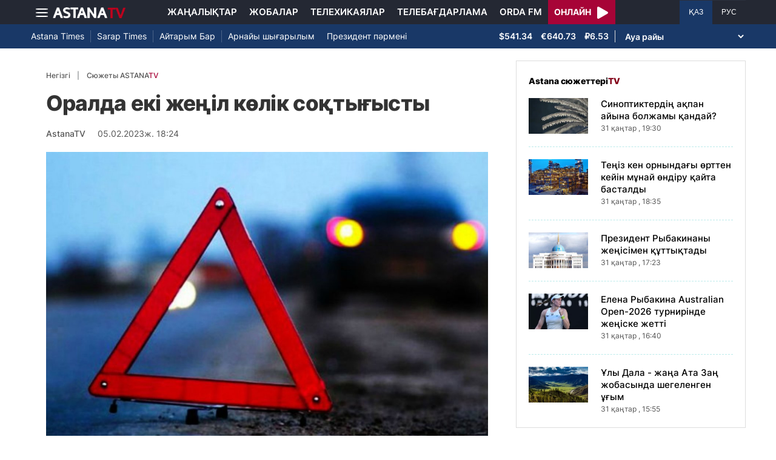

--- FILE ---
content_type: text/html; charset=UTF-8
request_url: https://astanatv.kz/kz/news/77288/
body_size: 8094
content:
<!DOCTYPE html>
<html lang="kk" class="no-js" >
<head >
    <meta charset="utf-8">
    <meta name="viewport" content="width=device-width, initial-scale=1, shrink-to-fit=no">
    <meta name="robots" content="follow, index, max-snippet:-1, max-video-preview:-1, max-image-preview:large" />
<meta property="og:type" content="website" />
<meta charset="UTF-8" />


    <title>Оралда екі жеңіл көлік соқтығысты</title>
    <meta name="description" content="5 ақпанда Орал қаласында Toyota Camry мен Ауди-80 автокөліктері соқтығысып, оның бірінің жүргізушісі оқиға орнында қаза тапты. Polisia.kz. дерегінше, 5 ақпанда сағат 02:30 шамасында Орал қаласы Әбілқайырхан даңғылында Toyota Camry автокөлігін тізгіндеген 28 жастағы жүргізуші 33 жастағы жүргізушінің басқаруындағы Ауди-80 автокөлігіне соқтығысқан. Жол апаты салдарынан Audi жүргізушісі алған жарақаттарынан оқиға орнында көз жұмды.">
        
    <meta name="robots" content="follow, index, max-snippet:-1, max-video-preview:-1, max-image-preview:large"/>

    <meta property="og:site_name" content="«Астана» телеарнасы"/>
    <meta property="og:type" content="article">
    <meta property="og:title"
          content="Оралда екі жеңіл көлік соқтығысты"/>
    <meta property="og:url" content="https://astanatv.kz/kz/news/77288/"/>
    <meta property="og:description"
          content="5 ақпанда Орал қаласында Toyota Camry мен Ауди-80 автокөліктері соқтығысып, оның бірінің жүргізушісі оқиға орнында қаза тапты. Polisia.kz. дерегінше, 5 ақпанда сағат 02:30 шамасында Орал қаласы Әбілқайырхан даңғылында Toyota Camry автокөлігін тізгіндеген 28 жастағы жүргізуші 33 жастағы жүргізушінің басқаруындағы Ауди-80 автокөлігіне соқтығысқан. Жол апаты салдарынан Audi жүргізушісі алған жарақаттарынан оқиға орнында көз жұмды."/>
    <meta property="og:locale" content="kk-KZ"/>
    <meta property="og:image"
          content="https://astanatv.kz/cache/imagine/1200/uploads/article/2023/2/5/1675593856153.jpg"/>
    <meta property="og:image:alt" content="Оралда екі жеңіл көлік соқтығысты"/>
    <meta property="og:image:secure_url"
          content="https://astanatv.kz/cache/imagine/1200/uploads/article/2023/2/5/1675593856153.jpg"/>
    <meta property="og:image:width" content="1200"/>
    <meta property="og:image:height" content="600"/>
    <meta property="og:image:type" content="image/jpeg"/>
    <meta property="og:updated_time" content="2023-02-05T18:24:00+00:00"/>

    
    <meta property="article:section" content="Новости"/>
    <meta property="article:published_time" content="2023-02-05T18:24:00+00:00"/>
    <meta property="article:modified_time" content="2023-02-05T18:24:00+00:00"/>

    <meta property="twitter:image"
          content="https://astanatv.kz/cache/imagine/1200/uploads/article/2023/2/5/1675593856153.jpg"/>
    <meta property="twitter:card" content="summary_large_image"/>
    <meta property="twitter:title" content="Оралда екі жеңіл көлік соқтығысты"/>
    <meta property="twitter:description"
          content="5 ақпанда Орал қаласында Toyota Camry мен Ауди-80 автокөліктері соқтығысып, оның бірінің жүргізушісі оқиға орнында қаза тапты. Polisia.kz. дерегінше, 5 ақпанда сағат 02:30 шамасында Орал қаласы Әбілқайырхан даңғылында Toyota Camry автокөлігін тізгіндеген 28 жастағы жүргізуші 33 жастағы жүргізушінің басқаруындағы Ауди-80 автокөлігіне соқтығысқан. Жол апаты салдарынан Audi жүргізушісі алған жарақаттарынан оқиға орнында көз жұмды."/>

    <meta name="_mg-domain-verification" content="aedf7e65945aa1dbdfde0761437f1148"/>

    <link rel="canonical" href="https://astanatv.kz/kz/news/77288/"/>

    

        <link href="https://astanatv.kz/kz/amp/news/77288/" rel="amphtml"/>

    <link rel="preconnect" href="https://fonts.googleapis.com">
    <link rel="preconnect" href="https://fonts.gstatic.com" crossorigin>

                <script type="application/ld+json">{"@context":"https:\/\/schema.org","@type":"WebSite","@id":"https:\/\/astanatv.kz\/#website","url":"https:\/\/astanatv.kz\/","name":"\u00ab\u0410\u0441\u0442\u0430\u043d\u0430\u00bb \u0442\u0435\u043b\u0435\u0430\u0440\u043d\u0430\u0441\u044b","potentialAction":{"@type":"SearchAction","target":"https:\/\/astanatv.kz\/kz\/search\/?search_text={search_term_string}","query-input":"required name=search_term_string"}}</script>
        <script type="application/ld+json">{"@context":"https:\/\/schema.org","@type":"Organization","@id":"https:\/\/astanatv.kz\/#organization","name":"\u00ab\u0410\u0441\u0442\u0430\u043d\u0430\u00bb \u0442\u0435\u043b\u0435\u0430\u0440\u043d\u0430\u0441\u044b","email":"astanatv@astv.kz","url":"https:\/\/astanatv.kz\/","sameAs":["https:\/\/www.facebook.com\/astanatv.kz","https:\/\/www.youtube.com\/channel\/UCW_q74Noz35H7H39aoY4Vog","https:\/\/www.youtube.com\/channel\/UC3Pfd0RWKrcxzonhvFI2RVg","https:\/\/www.youtube.com\/@astanatvshow","https:\/\/www.instagram.com\/astanatv.kz\/","https:\/\/www.instagram.com\/astana.series\/?theme=dark","https:\/\/twitter.com\/AstanaTV","https:\/\/t.me\/astana_arnasy","https:\/\/www.tiktok.com\/@astanaseries?lang=ru-RU","https:\/\/www.tiktok.com\/@astanatvt?lang=ru-RU","https:\/\/aitube.page.link\/wt2b"],"address":{"@type":"PostalAddress","streetAddress":"\u0443\u043b\u0438\u0446\u0430 \u0416\u0435\u043b\u0442\u043e\u043a\u0441\u0430\u043d, 51","addressLocality":"\u0433. \u0410\u0441\u0442\u0430\u043d\u0430","addressRegion":"\u0433. \u0410\u0441\u0442\u0430\u043d\u0430","postalCode":"010000","addressCountry":{"@type":"Country","name":"KZ"}},"contactPoint":{"@type":"ContactPoint","telephone":"+7 (7172) 39-37-58","contactType":"technical support"},"logo":{"@type":"ImageObject","url":"https:\/\/astanatv.kz\/build\/static\/default.png","width":1200,"height":180}}</script>
    

    <script type="application/ld+json">{"@context":"https:\/\/schema.org","@type":"NewsArticle","name":"\u041e\u0440\u0430\u043b\u0434\u0430 \u0435\u043a\u0456 \u0436\u0435\u04a3\u0456\u043b \u043a\u04e9\u043b\u0456\u043a \u0441\u043e\u049b\u0442\u044b\u0493\u044b\u0441\u0442\u044b","headline":"\u041e\u0440\u0430\u043b\u0434\u0430 \u0435\u043a\u0456 \u0436\u0435\u04a3\u0456\u043b \u043a\u04e9\u043b\u0456\u043a \u0441\u043e\u049b\u0442\u044b\u0493\u044b\u0441\u0442\u044b","description":"5 \u0430\u049b\u043f\u0430\u043d\u0434\u0430 \u041e\u0440\u0430\u043b \u049b\u0430\u043b\u0430\u0441\u044b\u043d\u0434\u0430 Toyota Camry \u043c\u0435\u043d \u0410\u0443\u0434\u0438-80 \u0430\u0432\u0442\u043e\u043a\u04e9\u043b\u0456\u043a\u0442\u0435\u0440\u0456 \u0441\u043e\u049b\u0442\u044b\u0493\u044b\u0441\u044b\u043f, \u043e\u043d\u044b\u04a3 \u0431\u0456\u0440\u0456\u043d\u0456\u04a3 \u0436\u04af\u0440\u0433\u0456\u0437\u0443\u0448\u0456\u0441\u0456 \u043e\u049b\u0438\u0493\u0430 \u043e\u0440\u043d\u044b\u043d\u0434\u0430 \u049b\u0430\u0437\u0430 \u0442\u0430\u043f\u0442\u044b. Polisia.kz. \u0434\u0435\u0440\u0435\u0433\u0456\u043d\u0448\u0435, 5 \u0430\u049b\u043f\u0430\u043d\u0434\u0430 \u0441\u0430\u0493\u0430\u0442 02:30 \u0448\u0430\u043c\u0430\u0441\u044b\u043d\u0434\u0430 \u041e\u0440\u0430\u043b \u049b\u0430\u043b\u0430\u0441\u044b \u04d8\u0431\u0456\u043b\u049b\u0430\u0439\u044b\u0440\u0445\u0430\u043d \u0434\u0430\u04a3\u0493\u044b\u043b\u044b\u043d\u0434\u0430 Toyota Camry \u0430\u0432\u0442\u043e\u043a\u04e9\u043b\u0456\u0433\u0456\u043d \u0442\u0456\u0437\u0433\u0456\u043d\u0434\u0435\u0433\u0435\u043d 28 \u0436\u0430\u0441\u0442\u0430\u0493\u044b \u0436\u04af\u0440\u0433\u0456\u0437\u0443\u0448\u0456 33 \u0436\u0430\u0441\u0442\u0430\u0493\u044b \u0436\u04af\u0440\u0433\u0456\u0437\u0443\u0448\u0456\u043d\u0456\u04a3 \u0431\u0430\u0441\u049b\u0430\u0440\u0443\u044b\u043d\u0434\u0430\u0493\u044b \u0410\u0443\u0434\u0438-80 \u0430\u0432\u0442\u043e\u043a\u04e9\u043b\u0456\u0433\u0456\u043d\u0435 \u0441\u043e\u049b\u0442\u044b\u0493\u044b\u0441\u049b\u0430\u043d. \u0416\u043e\u043b \u0430\u043f\u0430\u0442\u044b \u0441\u0430\u043b\u0434\u0430\u0440\u044b\u043d\u0430\u043d Audi \u0436\u04af\u0440\u0433\u0456\u0437\u0443\u0448\u0456\u0441\u0456 \u0430\u043b\u0493\u0430\u043d \u0436\u0430\u0440\u0430\u049b\u0430\u0442\u0442\u0430\u0440\u044b\u043d\u0430\u043d \u043e\u049b\u0438\u0493\u0430 \u043e\u0440\u043d\u044b\u043d\u0434\u0430 \u043a\u04e9\u0437 \u0436\u04b1\u043c\u0434\u044b.","articleBody":"5 \u0430\u049b\u043f\u0430\u043d\u0434\u0430 \u041e\u0440\u0430\u043b \u049b\u0430\u043b\u0430\u0441\u044b\u043d\u0434\u0430 Toyota Camry \u043c\u0435\u043d \u0410\u0443\u0434\u0438-80 \u0430\u0432\u0442\u043e\u043a\u04e9\u043b\u0456\u043a\u0442\u0435\u0440\u0456 \u0441\u043e\u049b\u0442\u044b\u0493\u044b\u0441\u044b\u043f, \u043e\u043d\u044b\u04a3 \u0431\u0456\u0440\u0456\u043d\u0456\u04a3 \u0436\u04af\u0440\u0433\u0456\u0437\u0443\u0448\u0456\u0441\u0456 \u043e\u049b\u0438\u0493\u0430 \u043e\u0440\u043d\u044b\u043d\u0434\u0430 \u049b\u0430\u0437\u0430 \u0442\u0430\u043f\u0442\u044b. Polisia.kz. \u0434\u0435\u0440\u0435\u0433\u0456\u043d\u0448\u0435, 5 \u0430\u049b\u043f\u0430\u043d\u0434\u0430 \u0441\u0430\u0493\u0430\u0442 02:30 \u0448\u0430\u043c\u0430\u0441\u044b\u043d\u0434\u0430 \u041e\u0440\u0430\u043b \u049b\u0430\u043b\u0430\u0441\u044b \u04d8\u0431\u0456\u043b\u049b\u0430\u0439\u044b\u0440\u0445\u0430\u043d \u0434\u0430\u04a3\u0493\u044b\u043b\u044b\u043d\u0434\u0430 Toyota Camry \u0430\u0432\u0442\u043e\u043a\u04e9\u043b\u0456\u0433\u0456\u043d \u0442\u0456\u0437\u0433\u0456\u043d\u0434\u0435\u0433\u0435\u043d 28 \u0436\u0430\u0441\u0442\u0430\u0493\u044b \u0436\u04af\u0440\u0433\u0456\u0437\u0443\u0448\u0456 33 \u0436\u0430\u0441\u0442\u0430\u0493\u044b \u0436\u04af\u0440\u0433\u0456\u0437\u0443\u0448\u0456\u043d\u0456\u04a3 \u0431\u0430\u0441\u049b\u0430\u0440\u0443\u044b\u043d\u0434\u0430\u0493\u044b \u0410\u0443\u0434\u0438-80 \u0430\u0432\u0442\u043e\u043a\u04e9\u043b\u0456\u0433\u0456\u043d\u0435 \u0441\u043e\u049b\u0442\u044b\u0493\u044b\u0441\u049b\u0430\u043d. \u0416\u043e\u043b \u0430\u043f\u0430\u0442\u044b \u0441\u0430\u043b\u0434\u0430\u0440\u044b\u043d\u0430\u043d Audi \u0436\u04af\u0440\u0433\u0456\u0437\u0443\u0448\u0456\u0441\u0456 \u0430\u043b\u0493\u0430\u043d \u0436\u0430\u0440\u0430\u049b\u0430\u0442\u0442\u0430\u0440\u044b\u043d\u0430\u043d \u043e\u049b\u0438\u0493\u0430 \u043e\u0440\u043d\u044b\u043d\u0434\u0430 \u043a\u04e9\u0437 \u0436\u04b1\u043c\u0434\u044b.2003 \u0436\u044b\u043b\u0493\u044b Toyota \u0436\u04af\u0440\u0433\u0456\u0437\u0443\u0448\u0456\u0441\u0456 \u043c\u0435\u043d \u043e\u043d\u044b\u04a3 \u0436\u0430\u043d\u044b\u043d\u0434\u0430 \u0431\u043e\u043b\u0493\u0430\u043d \u0436\u043e\u043b\u0430\u0443\u0448\u044b \u0430\u0443\u0440\u0443\u0445\u0430\u043d\u0430\u0493\u0430 \u0436\u0435\u0442\u043a\u0456\u0437\u0456\u043b\u0434\u0456.\r\n","dateCreated":"2023-02-05T18:24:00+00:00","datePublished":"2023-02-05T18:24:00+00:00","dateModified":"2023-02-05T18:24:00+00:00","articleSection":"\u0416\u0430\u04a3\u0430\u043b\u044b\u049b\u0442\u0430\u0440","publisher":{"@type":"Organization","name":"\u00ab\u0410\u0441\u0442\u0430\u043d\u0430\u00bb \u0442\u0435\u043b\u0435\u0430\u0440\u043d\u0430\u0441\u044b","url":"\/","address":{"@type":"PostalAddress","streetAddress":"\u0443\u043b\u0438\u0446\u0430 \u0416\u0435\u043b\u0442\u043e\u043a\u0441\u0430\u043d, 51","addressLocality":"\u0433. \u0410\u0441\u0442\u0430\u043d\u0430","addressRegion":"\u0433. \u0410\u0441\u0442\u0430\u043d\u0430","postalCode":"010000","addressCountry":{"@type":"Country","name":"KZ"}},"contactPoint":{"@type":"ContactPoint","telephone":"+7 (7172) 39-37-58","contactType":"technical support"},"logo":{"@type":"ImageObject","url":"https:\/\/astanatv.kz\/build\/static\/default.png","width":1200,"height":180},"sameAs":["https:\/\/www.facebook.com\/astanatv.kz","https:\/\/www.youtube.com\/channel\/UCW_q74Noz35H7H39aoY4Vog","https:\/\/www.youtube.com\/channel\/UC3Pfd0RWKrcxzonhvFI2RVg","https:\/\/www.youtube.com\/@astanatvshow","https:\/\/www.instagram.com\/astanatv.kz\/","https:\/\/www.instagram.com\/astana.series\/?theme=dark","https:\/\/twitter.com\/AstanaTV","https:\/\/t.me\/astana_arnasy","https:\/\/www.tiktok.com\/@astanaseries?lang=ru-RU","https:\/\/www.tiktok.com\/@astanatvt?lang=ru-RU","https:\/\/aitube.page.link\/wt2b"]},"url":"https:\/\/astanatv.kz\/kz\/news\/77288\/","mainEntityOfPage":{"@type":"WebPage","@id":"https:\/\/astanatv.kz\/kz\/news\/77288\/","name":"\u041e\u0440\u0430\u043b\u0434\u0430 \u0435\u043a\u0456 \u0436\u0435\u04a3\u0456\u043b \u043a\u04e9\u043b\u0456\u043a \u0441\u043e\u049b\u0442\u044b\u0493\u044b\u0441\u0442\u044b"},"author":{"@type":"Person","name":"\u0420\u0435\u0434\u0430\u043a\u0446\u0438\u044f","url":"\/"},"image":{"@type":"ImageObject","url":"https:\/\/astanatv.kz\/cache\/imagine\/1200\/uploads\/article\/2023\/2\/5\/1675593856153.jpg","width":1200,"height":600}}</script>
    <script type="application/ld+json">{"@context":"https:\/\/schema.org","@type":"BreadcrumbList","itemListElement":[{"@type":"ListItem","position":1,"item":{"@id":"https:\/\/astanatv.kz\/kz\/","url":"https:\/\/astanatv.kz\/kz\/","name":"\u00ab\u0410\u0441\u0442\u0430\u043d\u0430\u00bb \u0442\u0435\u043b\u0435\u0430\u0440\u043d\u0430\u0441\u044b"}},{"@type":"ListItem","position":2,"item":{"@id":"https:\/\/astanatv.kz\/kz\/news\/","url":"https:\/\/astanatv.kz\/kz\/news\/","name":"\u0421\u043e\u04a3\u0493\u044b \u0436\u0430\u04a3\u0430\u043b\u044b\u049b\u0442\u0430\u0440"}},{"@type":"ListItem","position":3,"item":{"@id":"https:\/\/astanatv.kz\/kz\/news\/77288\/","url":"https:\/\/astanatv.kz\/kz\/news\/77288\/","name":"\u041e\u0440\u0430\u043b\u0434\u0430 \u0435\u043a\u0456 \u0436\u0435\u04a3\u0456\u043b \u043a\u04e9\u043b\u0456\u043a \u0441\u043e\u049b\u0442\u044b\u0493\u044b\u0441\u0442\u044b"}}]}</script>
    
        <link rel="stylesheet" href="/build/news-view.19765b85.css">

            <link rel="stylesheet" href="/build/app.b63f0b43.css">
    

    <link href="/custom.css?1755861068" type="text/css" rel="stylesheet"/>
    <link rel="shortcut icon" href="/favicon.ico">
<link rel="icon" sizes="16x16" type="image/png" href="/build/favicons/favicon-16x16.png">
<link rel="icon" sizes="32x32" type="image/png" href="/build/favicons/favicon-32x32.png">
<link rel="icon" sizes="96x96" type="image/png" href="/build/favicons/favicon-96x96.png">

<link rel="icon" type="image/png" sizes="36x36" href="/build/favicons/android-icon-36x36.png">
<link rel="icon" type="image/png" sizes="48x48" href="/build/favicons/android-icon-48x48.png">
<link rel="icon" type="image/png" sizes="72x72" href="/build/favicons/android-icon-72x72.png">
<link rel="icon" type="image/png" sizes="96x96" href="/build/favicons/android-icon-96x96.png">
<link rel="icon" type="image/png" sizes="144x144" href="/build/favicons/android-icon-144x144.png">
<link rel="icon" type="image/png" sizes="192x192" href="/build/favicons/android-icon-192x192.png">

<link rel="apple-touch-icon" href="/build/favicons/apple-icon.png">
<link rel="apple-touch-icon" sizes="57x57" href="/build/favicons/apple-icon-57x57.png">
<link rel="apple-touch-icon" sizes="60x60" href="/build/favicons/apple-icon-60x60.png">
<link rel="apple-touch-icon" sizes="72x72" href="/build/favicons/apple-icon-72x72.png">
<link rel="apple-touch-icon" sizes="76x76" href="/build/favicons/apple-icon-76x76.png">
<link rel="apple-touch-icon" sizes="114x114" href="/build/favicons/apple-icon-114x114.png">
<link rel="apple-touch-icon" sizes="120x120" href="/build/favicons/apple-icon-120x120.png">
<link rel="apple-touch-icon" sizes="144x144" href="/build/favicons/apple-icon-144x144.png">
<link rel="apple-touch-icon" sizes="152x152" href="/build/favicons/apple-icon-152x152.png">
<link rel="apple-touch-icon" sizes="180x180" href="/build/favicons/apple-icon-180x180.png">
<link rel="apple-touch-icon" href="/build/favicons/apple-icon-precomposed.png">

<meta name="msapplication-TileImage" content="/build/favicons/ms-icon-70x70.png">
<meta name="msapplication-TileImage" content="/build/favicons/ms-icon-144x144.png">
<meta name="msapplication-TileImage" content="/build/favicons/ms-icon-150x150.png">
<meta name="msapplication-TileImage" content="/build/favicons/ms-icon-310x310.png">

<link rel="manifest" href="/build/favicons/manifest.json">
<meta name="msapplication-TileColor" content="#ffffff">
<meta name="theme-color" content="#ffffff">

            <!-- Google tag (gtag.js) -->
        <script async src="https://www.googletagmanager.com/gtag/js?id=G-87711N2DNR"></script>
        <script>
            window.dataLayer = window.dataLayer || [];
            function gtag(){dataLayer.push(arguments);}
            gtag('js', new Date());

            gtag('config', 'G-87711N2DNR');
        </script>

        <!-- Yandex.Metrika counter -->
        <script type="text/javascript" >
            (function(m,e,t,r,i,k,a){m[i]=m[i]||function(){(m[i].a=m[i].a||[]).push(arguments)};
                m[i].l=1*new Date();
                for (var j = 0; j < document.scripts.length; j++) {if (document.scripts[j].src === r) { return; }}
                k=e.createElement(t),a=e.getElementsByTagName(t)[0],k.async=1,k.src=r,a.parentNode.insertBefore(k,a)})
            (window, document, "script", "https://mc.yandex.ru/metrika/tag.js", "ym");

            ym(52340530, "init", {
                clickmap:true,
                trackLinks:true,
                accurateTrackBounce:true
            });
        </script>
        <noscript><div><img src="https://mc.yandex.ru/watch/52340530" style="position:absolute; left:-9999px;" alt="" /></div></noscript>
        <!-- /Yandex.Metrika counter -->
        <script charset="UTF-8" src="//web.webpushs.com/js/push/233b2eb5c2931d32c61cb9645acba7da_1.js" defer></script>
</head>
<body>
<header class="header sticky-xl-top">
    <div class="section">
        <div class="section section--first">
            <div class="container">
                <div class="row d-flex justify-content-between">
                    <div class="col-2 d-flex  align-items-center">
                        <a class="menu-bars d-block"
                           onclick="document.getElementById('offCanvasLeftOverlap').classList.add('is-open');document.getElementById('js-off-canvas-overlay').classList.add('is-visible');"><i><span></span><span></span><span></span></i></a>

                        <a href="/kz/" class="d-block">
                            <img src="/build/static/astanatv-logo.png"
                                 width="120"
                                 height="18"
                                 alt="logo"
                            ></a>
                    </div>
                                            <div class="col-8 menu d-flex justify-content-center align-items-center">
                            <a href="/kz/news/" class="menu__item xl-p-10">Жаңалықтар</a>
                            <a href="/kz/projects"
                               class="menu__item xl-p-10">Жобалар</a>
                            <a href="/kz/serials/"
                               class="menu__item xl-p-10">Телехикаялар</a>
                            <a href="/kz/program/"
                               class="menu__item xl-p-10">Телебағдарлама</a>
                            <a href="https://orda.fm/" target="_blank" class="menu__item xl-p-10">Orda FM</a>
                            <a class="header-live-link" href="/kz/live">
                                <div class="live-btn">
                                    <span class="live-text">Онлайн</span>
                                    <span class="live-icon">
                            <svg class="play-live-img" xmlns="http://www.w3.org/2000/svg" width="18px"
                                 viewBox="0 0 448 512"><path
                                    d="M424.4 214.7L72.4 6.6C43.8-10.3 0 6.1 0 47.9V464c0 37.5 40.7 60.1 72.4 41.3l352-208c31.4-18.5 31.5-64.1 0-82.6z"/></svg>
                        </span>
                                </div>
                            </a>
                        </div>
                    
                    <div class="col-2 languages d-flex justify-content-end align-items-center">
                        <a href="/kz/"
                           class="languages__item languages__item--active ">ҚАЗ</a>
                        <a href="/ru/"
                           class="languages__item ">РУС</a>
                    </div>
                </div>
            </div>
        </div>

                    <div class="section section--second">
                <div class="container">
                    <div class="d-flex justify-content-between">
                        <div class="col-0 secondary-menu d-flex align-items-center">
                            <a href="/kz/projects/1/"
                               class="secondary-menu__item secondary-menu__item--border">Astana Times</a>
                            <a href="/kz/projects/169/"
                               class="secondary-menu__item secondary-menu__item--border">Sarap Times</a>
                            <a href="/kz/projects/71/"
                               class="secondary-menu__item secondary-menu__item--border">Айтарым Бар</a>
                                                        <a href="/kz/projects/55/"
                               class="secondary-menu__item ">Арнайы шығарылым</a>
                            <a href="/kz/projects/189/" class="secondary-menu__item ">Президент
                                пәрмені</a>
                                                    </div>
                        <div class="col-0 d-flex d-flex  align-items-center justify-content-end">
                                <div class="currency" >
                    <span class="currency__item"  title="курс НБРК на 19.09.2025">$541.34</span>                                                        <span class="currency__item"  title="курс НБРК на 19.09.2025">€640.73</span>                                                        <span class="currency__item"  title="курс НБРК на 19.09.2025">₽6.53</span>            </div>

                                <div class="weather">
        <select class="weather__select">
            <option selected>Ауа райы</option>
                            <option>Астана 11.4°</option>
                                        <option>Алматы 14.4°</option>
                                        <option>Шымкент 14.7°</option>
                                        <option>Актау 19.3°</option>
            
                            <option>Актобе 13.1°</option>
                                        <option>Атырау 19.4°</option>
                                        <option>Жезказган 12.6°</option>
                                        <option>Кокшетау 10.5°</option>
                                        <option>Караганды 10°</option>
                                        <option>Костанай 13.1°</option>
                                        <option>Кызылорда 12.9°</option>
                                        <option>Уральск 16°</option>
                                        <option>Усть-Каменогорск 10.2°</option>
                                        <option>Павлодар 12.9°</option>
                                        <option>Петропавловск 12.3°</option>
                                        <option>Семей 8.2°</option>
                                        <option>Талдыкорган 12.2°</option>
                                        <option>Тараз 14.9°</option>
                                        <option>Туркестан 14.9°</option>
                    </select>
    </div>

                        </div>
                    </div>
                </div>
            </div>
            </div>
</header>
<div class="off-canvas position-left" id="offCanvasLeftOverlap">
    <div class="d-flex justify-content-between align-items-center xs-mt-20">
        <div>
            <a href="/" class="sideLogo">
                <img class="" width="145" height="20"
                     src="/build/static/astanatv-logo.png" alt="logo"></a>
        </div>
        <div class="close-button text-center"
             onclick="document.getElementById('offCanvasLeftOverlap').classList.remove('is-open');document.getElementById('js-off-canvas-overlay').classList.remove('is-visible');"
        >
            <span>×</span>
        </div>
    </div>

    <ul class="side-menu side-menu xs-mt-40 xs-pl-0 xs-pl-0">
        <li class="menu-link">
            <a href="/kz/news/" class="nav-link xl-ml-20">Жаңалықтар</a>
        </li>
                    <li class="menu-link">
                <a href="https://astanatv.kz/ru/tag/%D0%A5%D0%B0%D0%BB%D1%8B%D2%9B%D0%B0%D1%80%D0%B0%D0%BB%D1%8B%D2%9B%20%D0%B6%D0%B0%D2%A3%D0%B0%D0%BB%D1%8B%D2%9B%D1%82%D0%B0%D1%80/" class="nav-link xl-ml-20">Халықаралық жаңалықтар</a>
            </li>
                <li class="menu-link">
            <a href="/kz/projects" class="nav-link xl-ml-20">Жобалар</a>
        </li>
        <li class="menu-link">
            <a href="/kz/serials/" class="nav-link xl-ml-20">Телехикаялар</a>
        </li>
        <li class="menu-link">
            <a href="/kz/live" class="nav-link xl-ml-20">Қазір эфирде</a>
        </li>
        <li class="menu-link">
            <a href="/kz/program/" class="nav-link xl-ml-20">Телебағдарлама</a>
        </li>
        <li class="menu-link">
            <a href="https://orda.fm/" class="nav-link xl-ml-20">Orda FM</a>
        </li>
        <li class="menu-link">
            <a href="/kz/contacts" class="nav-link xl-ml-20">Байланыс</a>
        </li>
    </ul>
</div>
<div class="js-off-canvas-overlay is-overlay-fixed" id="js-off-canvas-overlay" onclick="document.getElementById('offCanvasLeftOverlap').classList.remove('is-open');document.getElementById('js-off-canvas-overlay').classList.remove('is-visible');"></div>


    
    <div class="container">
        <div class="row news">
            <div class="col-xl-8">
                <div class="news-view__wrapper xl-p-25 xl-pt-20 xl-mb-20"
     data-url="/kz/news/77288/"
     data-title="Оралда екі жеңіл көлік соқтығысты"
     data-id="77288"
>
    <nav aria-label="breadcrumb">
        <ol class="breadcrumb">
            <li class="breadcrumb-item"><a href="/">Негізгі</a></li>
            <li class="breadcrumb-item active" aria-current="page">
                <a href="/kz/news/" class="active text-uppercase">
                    Сюжеты ASTANA<span class="red">TV</span>
                </a>
            </li>
        </ol>
    </nav>

    <h1 class="news__title xl-mb-20 xs-mb-20">Оралда екі жеңіл көлік соқтығысты</h1>

    <div class="news-info d-flex align-items-center xl-mb-20">
        <div class="news-author xl-mr-10">
                            <span class="news-author__username xs-mr-10">AstanaTV</span>
                    </div>
        <div class="news__date">
            05.02.2023ж. 18:24
        </div>
    </div>
    <div class="news-img-div">
                    <img data-src="https://astanatv.kz/cache/imagine/1200/uploads/article/2023/2/5/1675593856153.jpg"
                 src="/build/static/noimg.jpg"
                 alt="Оралда екі жеңіл көлік соқтығысты" fetchpriority="high"
                 class="news__image lazy"
            />
            </div>
                                                                                                    
    <div class="news-full-text">
        <p>5 ақпанда Орал қаласында Toyota Camry мен Ауди-80 автокөліктері соқтығысып, оның бірінің жүргізушісі оқиға орнында қаза тапты. <a href="http://Polisia.kz." target="_blank">Polisia.kz.</a> дерегінше, 5 ақпанда сағат 02:30 шамасында Орал қаласы Әбілқайырхан даңғылында Toyota Camry автокөлігін тізгіндеген 28 жастағы жүргізуші 33 жастағы жүргізушінің басқаруындағы Ауди-80 автокөлігіне соқтығысқан. Жол апаты салдарынан Audi жүргізушісі алған жарақаттарынан оқиға орнында көз жұмды.<br></p><p>2003 жылғы Toyota жүргізушісі мен оның жанында болған жолаушы ауруханаға жеткізілді.
</p><p><br></p>

        
        


        <div class="next-prev-news xl-mb-40">
            <div class="row">
                <div class="col-xl-6">
                        <h3 class="next-prev-news__heading">Алдыңғы жаңалық</h3>

    <div class="news">
        <a href="/kz/news/77287/"
           class="news__link">Шымкенттіктерді жаңбыр суы әбігерге түсіруде</a>
    </div>
                </div>
                <div class="col-xl-6">
                        <h3 class="next-prev-news__heading text-right">Келесі жаңалық</h3>

    <div class="news text-right">
        <a href="/kz/news/77289/"
           class="news__link">Ералы Тоғжанов Мәртөк ауданындағы су тасқынына қарсы іс-шаралардың барысымен танысты</a>
    </div>
                </div>
            </div>
        </div>
    </div>
</div>

                <div id="js-next-materials" style="display:none;" data-urls="[&quot;\/kz\/news\/161360\/?infinity=1&quot;,&quot;\/kz\/news\/161361\/?infinity=1&quot;,&quot;\/kz\/news\/161362\/?infinity=1&quot;,&quot;\/kz\/news\/161389\/?infinity=1&quot;,&quot;\/kz\/news\/161367\/?infinity=1&quot;]"></div>
<div class="next-materials"></div>

            </div>
                            <div class="col-xl-4">
                
                <div class="press-section xl-mb-20">
    <h2 class="press-section__title text-uppercase xl-mt-15 xl-mb-20 xs-mt-20 xs-mb-20">
        Astana сюжеттері<span class="red">TV</span>
    </h2>

            <div class="news-wrapper news-wrapper--border">
            <div class="row news">
                <div class="col-xl-4">
                    <a href="/kz/news/161411/">
                        <img src="/build/static/default-image.jpg"
                             data-src="https://astanatv.kz/cache/imagine/285x170/uploads/article/2026/1/31/697df99b907c8534259986.jpeg"
                             alt="Синоптиктердің ақпан айына болжамы қандай?"
                             width="155"
                             class="news__image lazy">
                    </a>
                </div>
                <div class="col-xl-8">
                    <a href="/kz/news/161411/"
                       class="news__link">Синоптиктердің ақпан айына болжамы қандай?</a>
                    <div class="news__date">
                        31 қаңтар
                        , 19:30
                    </div>
                </div>
            </div>
        </div>
            <div class="news-wrapper news-wrapper--border">
            <div class="row news">
                <div class="col-xl-4">
                    <a href="/kz/news/161409/">
                        <img src="/build/static/default-image.jpg"
                             data-src="https://astanatv.kz/cache/imagine/285x170/uploads/article/2026/1/31/697df737971c8088479057.jpeg"
                             alt="Теңіз кен орнындағы өрттен кейін мұнай өндіру қайта басталды"
                             width="155"
                             class="news__image lazy">
                    </a>
                </div>
                <div class="col-xl-8">
                    <a href="/kz/news/161409/"
                       class="news__link">Теңіз кен орнындағы өрттен кейін мұнай өндіру қайта басталды</a>
                    <div class="news__date">
                        31 қаңтар
                        , 18:35
                    </div>
                </div>
            </div>
        </div>
            <div class="news-wrapper news-wrapper--border">
            <div class="row news">
                <div class="col-xl-4">
                    <a href="/kz/news/161408/">
                        <img src="/build/static/default-image.jpg"
                             data-src="https://astanatv.kz/cache/imagine/285x170/uploads/article/2026/1/31/697df551de9ae876405406.jpeg"
                             alt="Президент Рыбакинаны жеңісімен құттықтады"
                             width="155"
                             class="news__image lazy">
                    </a>
                </div>
                <div class="col-xl-8">
                    <a href="/kz/news/161408/"
                       class="news__link">Президент Рыбакинаны жеңісімен құттықтады</a>
                    <div class="news__date">
                        31 қаңтар
                        , 17:23
                    </div>
                </div>
            </div>
        </div>
            <div class="news-wrapper news-wrapper--border">
            <div class="row news">
                <div class="col-xl-4">
                    <a href="/kz/news/161407/">
                        <img src="/build/static/default-image.jpg"
                             data-src="https://astanatv.kz/cache/imagine/285x170/uploads/article/2026/1/31/697dea2d75424952963577.webp"
                             alt="Елена Рыбакина Australian Open-2026 турнирінде жеңіске жетті"
                             width="155"
                             class="news__image lazy">
                    </a>
                </div>
                <div class="col-xl-8">
                    <a href="/kz/news/161407/"
                       class="news__link">Елена Рыбакина Australian Open-2026 турнирінде жеңіске жетті</a>
                    <div class="news__date">
                        31 қаңтар
                        , 16:40
                    </div>
                </div>
            </div>
        </div>
            <div class="news-wrapper ">
            <div class="row news">
                <div class="col-xl-4">
                    <a href="/kz/news/161406/">
                        <img src="/build/static/default-image.jpg"
                             data-src="https://astanatv.kz/cache/imagine/285x170/uploads/article/2026/1/31/697ddfd5cbb50515402298.jpeg"
                             alt="Ұлы Дала - жаңа Ата Заң жобасында шегеленген ұғым"
                             width="155"
                             class="news__image lazy">
                    </a>
                </div>
                <div class="col-xl-8">
                    <a href="/kz/news/161406/"
                       class="news__link">Ұлы Дала - жаңа Ата Заң жобасында шегеленген ұғым</a>
                    <div class="news__date">
                        31 қаңтар
                        , 15:55
                    </div>
                </div>
            </div>
        </div>
    </div>
                                                                                                                                                                                                                                                                                                                                                                                </div>        </div>
    </div>

        
<footer class="footer xl-pb-60">

    <div class="container">
        <div class="xl-pt-40 xl-pb-10">
            <p class="footer__copyright">
                &copy;&nbsp;2018-2026 «Астана» телеарнасы. Барлық құқықтары қорғалған.
            </p>
            <p class="footer__copyright">Кез келген материалды көшіріп жариялау кезде astanatv.kz сайтына тікелей сілтеме жасалуы тиіс.</p>
            <p class="footer__copyright">Бүгінгі таңда «Астана қ. теледидары» ЖШС өз құрылымында «Астана» телеарнасы мен «Орда FM» радиостанциясынан тұратын және «AMANAT» партиясының ақпараттық холдингіне қарайтын еліміздегі ірі медиа орталықтарының бірі саналады.</p>
            <p class="footer__copyright">
                ҚР, 010000 Астана қ., Желтоқсан көшесі, 51-үй
                <br>
                Тел: +7 (7172) 39-37-58
            </p>
            <p>
                                <a href="/kz/terms">Пайдаланушылық келісімі</a>.
                <a href="/kz/message" class="fm-li-link">Қазақстан Республикасы Президентінің Жолдауы</a>
                <a href="/kz/goszakup" class="fm-li-link">Мемлекеттік сатып алу</a>
                <a href="/mk-2024-01-2.pdf" class="fm-li-link">Медиакит</a>
            </p>
        </div>
        <div class="row">
            <div class="col-xl-7">
                <div class="footer-social d-flex ">
                    <div class="footer-social__wrapper xl-p-10 xl-pl-0 d-flex justify-content-center">
                        <a href="https://www.facebook.com/astanatv.kz" class="d-block icon footer-social__fb " rel="nofollow" target="_blank" aria-label="Facebook"></a>
                    </div>
                    <div class="footer-social__wrapper xl-p-10 xl-pl-0 d-flex justify-content-center align-items-center">
                        <a href="https://twitter.com/AstanaTV" class="d-block icon footer-social__twitter" target="_blank" rel="nofollow" aria-label="Twitter"></a>
                    </div>
                    <div class="footer-social__wrapper xl-p-10 xl-pl-0 d-flex justify-content-center align-items-center">
                        <a href="https://www.instagram.com/astanatv.kz/" class="d-block icon footer-social__inst " target="_blank" rel="nofollow" aria-label="Instagram"></a>
                    </div>
                    <div class="footer-social__wrapper xl-p-10 xl-pl-0 d-flex justify-content-center align-items-center">
                        <a href="https://www.instagram.com/astana.series/" class="d-block icon footer-social__inst " target="_blank" rel="nofollow" aria-label="Instagram"></a>
                    </div>
                    <div class="footer-social__wrapper xl-p-10 xl-pl-0 d-flex justify-content-center">
                        <a href="https://t.me/astana_arnasy" class="d-block icon footer-social__telegram " target="_blank" rel="nofollow" aria-label="Telegram"></a>
                    </div>
                    <div class="footer-social__wrapper xl-p-10 xl-pl-0 d-flex justify-content-center">
                        <a href="https://www.youtube.com/channel/UCW_q74Noz35H7H39aoY4Vog" class="d-block icon footer-social__youtube " target="_blank" rel="nofollow" aria-label="Youtube"></a>
                    </div>
                                                                                                                        
                    <div class="footer-social__wrapper xl-p-10 xl-pl-0 d-flex justify-content-center">
                        <a href="https://www.tiktok.com/@astanaseries" class="d-block icon footer-social__tiktok" target="_blank" rel="nofollow" aria-label="TikTok"></a>
                    </div>
                    <div class="footer-social__wrapper xl-p-10 xl-pl-0 d-flex justify-content-center">
                        <a href="https://www.tiktok.com/@astanatv_news" class="d-block icon footer-social__tiktok" target="_blank" rel="nofollow" aria-label="TikTok"></a>
                    </div>


                                                                                <div class="footer-social__wrapper xl-p-10 xl-pl-0 d-flex justify-content-center">
                        <!--LiveInternet logo--><a href="https://www.liveinternet.ru/click"
                                                   target="_blank"><img src="https://counter.yadro.ru/logo?45.3"
                                                                        title="LiveInternet"
                                                                        alt="" style="border:0" width="25" height="22"/></a>
                        <!--/LiveInternet-->
                    </div>
                </div>
            </div>
            <div class="col-xl-5 d-flex justify-content-end">
                <a href="https://amanatpartiasy.kz/" target="_blank" rel="nofollow"><img
                        src="/build/static/amanat.png" width="190" height="50" alt="Партия Amanat"
                    class="image-35"></a>
                <a href="https://nurmedia.kz/" target="_blank" rel="nofollow"><img
                        src="/build/static/amg-logo1.svg" width="190" height="50"
                        alt="Холдинг Nur Media" class="image-35 xl-pl-20"></a>
            </div>
        </div>
    </div>
</footer>


<script src="/bundles/fosjsrouting/js/router.js"></script>
<script src="/js/fos_js_routes.js?t=1769871021"></script>
    <script src="/build/runtime.ced75ccf.js" defer></script><script src="/build/10.79288b88.js" defer></script><script src="/build/news-view.7604b308.js" defer></script>

        <script src="/build/863.7cbbd0dc.js" defer></script><script src="/build/app.8fb8c7a6.js" defer></script>

</body>
</html>
